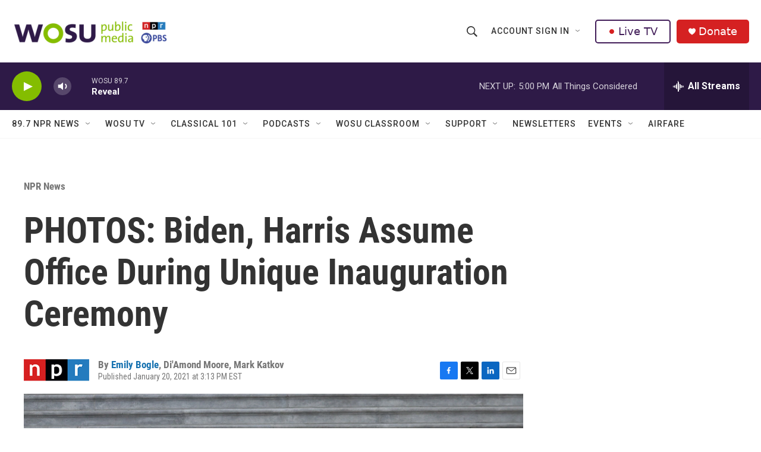

--- FILE ---
content_type: text/html; charset=utf-8
request_url: https://www.google.com/recaptcha/api2/aframe
body_size: 184
content:
<!DOCTYPE HTML><html><head><meta http-equiv="content-type" content="text/html; charset=UTF-8"></head><body><script nonce="OI9zt6EMNEU5mh4UDEwgHQ">/** Anti-fraud and anti-abuse applications only. See google.com/recaptcha */ try{var clients={'sodar':'https://pagead2.googlesyndication.com/pagead/sodar?'};window.addEventListener("message",function(a){try{if(a.source===window.parent){var b=JSON.parse(a.data);var c=clients[b['id']];if(c){var d=document.createElement('img');d.src=c+b['params']+'&rc='+(localStorage.getItem("rc::a")?sessionStorage.getItem("rc::b"):"");window.document.body.appendChild(d);sessionStorage.setItem("rc::e",parseInt(sessionStorage.getItem("rc::e")||0)+1);localStorage.setItem("rc::h",'1768772322089');}}}catch(b){}});window.parent.postMessage("_grecaptcha_ready", "*");}catch(b){}</script></body></html>